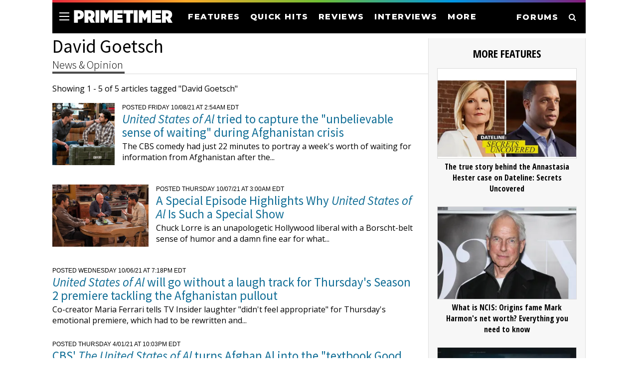

--- FILE ---
content_type: text/html; charset=utf-8
request_url: https://www.primetimer.com/people/david-goetsch
body_size: 24671
content:
<!DOCTYPE html>
<html lang='en'>
<head>
<meta charset='utf-8'>
<meta content='width=device-width, initial-scale=1, maximum-scale=1' name='viewport'>
<meta content='IE=edge' http-equiv='X-UA-Compatible'>
<meta content='telephone=no' name='format-detection'>
<meta content='block-all-mixed-content' http-equiv='Content-Security-Policy'>
<!-- SET: Title -->
<title>David Goetsch: Latest News, Analysis & Opinion - PRIMETIMER</title>
<link href='https://www.primetimer.com/people/david-goetsch' rel='canonical'>
<link href='https://fonts.googleapis.com/css?family=Fira+Sans+Extra+Condensed:100,100i,200,200i,300,300i,400,400i,500,500i,600,600i,700,700i,800,800i,900,900i' rel='stylesheet'>
<!-- SET: FAVICON -->
<link href='https://d1rldr9jdodfaa.cloudfront.net/icons/apple-touch-icon.png' rel='apple-touch-icon' sizes='180x180'>
<link href='https://d1rldr9jdodfaa.cloudfront.net/icons/favicon-32x32.png' rel='icon' sizes='32x32' type='image/png'>
<link href='https://d1rldr9jdodfaa.cloudfront.net/icons/favicon-16x16.png' rel='icon' sizes='16x16' type='image/png'>
<link href='https://d1rldr9jdodfaa.cloudfront.net/icons/manifest.json' rel='manifest'>
<link color='#5bbad5' href='https://d1rldr9jdodfaa.cloudfront.net/icons/safari-pinned-tab.svg' rel='mask-icon'>
<link href='//fonts.googleapis.com/css?family=family=GFS+Didot|Open+Sans:400,600,700' rel='stylesheet'>
<link href='//fonts.googleapis.com/css?family=Open+Sans+Condensed:700|Open+Sans' rel='stylesheet'>
<link href='//fonts.googleapis.com/css?family=Rubik:7400,500' rel='stylesheet'>
<link href='//fonts.googleapis.com/css?family=Source+Sans+Pro:200,200i,300,300i,400,400i,600,600i,700,700i,900,900i' rel='stylesheet'>
<link href='//fonts.googleapis.com/css2?family=Montserrat:ital,wght@0,100;0,200;0,300;0,400;0,500;0,600;0,700;0,800;0,900;1,100;1,200;1,300;1,400;1,500;1,600;1,700;1,800;1,900&amp;display=swap' rel='stylesheet'>
<link href='https://d1rldr9jdodfaa.cloudfront.net/css/font-awesome.min.css' rel='stylesheet' type='text/css'>
<link href='https://d1rldr9jdodfaa.cloudfront.net/css/dd.css' rel='stylesheet' type='text/css'>
<meta content='noindex, nofollow' name='robots'>
<meta content="summary_large_image" name="twitter:card">
<meta content="@primetimercom" name="twitter:site">
<meta content="@primetimercom" name="twitter:creator">
<meta content="primetimer.com" property="og:site_name">
<meta content="450850865661068" property="fb:app_id">
<meta content="max-image-preview:large" name="robots">
<meta content="article" property="og:type">
<meta content="https://www.primetimer.com/people/david-goetsch" property="og:url">
<meta content="David Goetsch" name="twitter:title">
<meta content="David Goetsch" property="og:title">
<meta content="https://d1qxviojg2h5lt.cloudfront.net/resized-images/310/01FH9T3GPME09F59AYGTAHW8TD/DavidGoetsch400.png" name="twitter:image">
<meta content="https://d1qxviojg2h5lt.cloudfront.net/resized-images/310/01FH9T3GPME09F59AYGTAHW8TD/DavidGoetsch400.png" property="og:image">
<meta content="https://d1qxviojg2h5lt.cloudfront.net/resized-images/310/01FH9T3GPME09F59AYGTAHW8TD/DavidGoetsch400.png" property="og:image:secure_url">
<meta content="The Latest News, Analysis &amp; Opinion about David Goetsch from Primetimer" name="twitter:description">
<meta content="The Latest News, Analysis &amp; Opinion about David Goetsch from Primetimer" property="og:description">
<meta content="The Latest News, Analysis &amp; Opinion about David Goetsch from Primetimer" name="description">

<link rel="stylesheet" href="/assets/application-112d77d6ee499821b6b4498fff79f0fe54dc1cec5a585b18edbaea57dda34112.css" media="screen" />
<style>
  :root {
    --image-host: d1rldr9jdodfaa.cloudfront.net;
  }
</style>
<script async='' src='https://www.googletagmanager.com/gtag/js?id=UA-102955573-2'></script>
<script>
  window.dataLayer = window.dataLayer || [];
  function gtag(){dataLayer.push(arguments);}
  gtag('js', new Date());
  gtag('config', 'UA-102955573-2');
</script>
<!-- new Ga4 tag (gtag.js) -->
<script async='' src='https://www.googletagmanager.com/gtag/js?id=G-3V78KFMYE2'></script>
<script>
  window.dataLayer = window.dataLayer || [];
  function gtag(){dataLayer.push(arguments);}
  gtag('js', new Date());
  gtag('config', 'G-3V78KFMYE2');
</script>
<!-- AdThrive Head Tag Manual -->
<script data-cfasync='false' data-no-optimize='1'>
(function(w, d) {
w.raptivetarget = w.raptivetarget || {};
new URL(location.href).searchParams.entries().forEach(([k, v]) => { w.raptivetarget[k] = v; });
w.adthrive = w.adthrive || {};
w.adthrive.cmd = w.
adthrive.cmd || [];
w.adthrive.plugin = 'adthrive-ads-manual';
w.adthrive.host = 'ads.adthrive.com';var s = d.createElement('script');
s.async = true;
s.referrerpolicy='no-referrer-when-downgrade';
s.src = 'https://' + w.adthrive.host + '/sites/645c08d9c248585f11c23248/ads.min.js?referrer=' + w.encodeURIComponent(w.location.href) + '&cb=' + (Math.floor(Math.random() * 100) + 1);
var n = d.getElementsByTagName('script')[0];
n.parentNode.insertBefore(s, n);
})(window, document);
</script>
<script defer src='https://socialcanvas-cdn.kargo.com/js/rh.min.js'></script>
<!-- Begin comScore Tag -->
<script>
  var _comscore = _comscore || [];
  _comscore.push({ c1: "2", c2: "13438550", options: { enableFirstPartyCookie: "false" } });
  (function() {
    var s = document.createElement("script"),
      el = document.getElementsByTagName("script")[0];
    s.async = true;
    s.src = "https://sb.scorecardresearch.com/cs/13438550/beacon.js";
    el.parentNode.insertBefore(s, el);
  })();
</script>
<noscript>
<img src='https://sb.scorecardresearch.com/p?c1=2&amp;amp;c2=13438550&amp;amp;cv=3.9.1&amp;amp;cj=1'>
</noscript>
<!-- End comScore Tag -->
<script>
  ((d, i) => {
    d.addEventListener("DOMContentLoaded", () =>
      setTimeout(() => {
        const s = d.createElement("script");
        s.src = `https://cdn.izooto.com/scripts/${i}.js`;
        s.async = s.defer = !0;
        d.head.appendChild(s);
      }, 1e4)
    );
  })(document, "52dcf2dad923cae5a9a27c1144ea5488c06b9f4f");
</script>
<!--[if lt IE 9]>
<script type="text/javascript" src="https://d1rldr9jdodfaa.cloudfront.net/js/html5shiv.min.js"></script>
<script type="text/javascript" src="https://d1rldr9jdodfaa.cloudfront.net/js/IE9.js"></script>
<style>
</style>
<![endif]-->
</head>
<body class='inner'>
<!-- wrapper starts -->
<div class='wrapper2' id='top_page'>
<div class='overlay2'></div>

<!-- Header Starts -->
<header>
<div class='search-prime'>
<input placeholder='SEARCH PRIMETIMER' type='text'>
<p>Type keyword(s) to search</p>
<div class='closeicon'>
<a htef='#'>
<i aria-hidden='true' class='fa fa-times'></i>
</a>
</div>
</div>
<div class='colorbar'></div>
<div class='header-main'>
<div class='menu toggleMenu'>
<span></span>
<span></span>
<span></span>
</div>
<div class='header-left'>
<div class='logo'>
<a href='/'>
<img alt='PRIMETIMER' height='25' src='/images/ptlogowhite.svg' width='200'>
</a>
</div>
<div class='navigation'>
<nav>
<ul class='clearfix'>
<li>
<a href='/features'>FEATURES</a>
</li>
<li>
<a href='/quickhits'>QUICK HITS</a>
</li>
<li>
<a href='/reviews'>REVIEWS</a>
</li>
<li>
<a href='/interviews'>INTERVIEWS</a>
</li>
<li>
<a class='toggleMenu' href='#'>MORE</a>
</li>
</ul>
</nav>
</div>
<div class='clear'></div>
</div>
<div class='header-right'>
<ul class='clearfix'>
<li>
<a href='https://forums.primetimer.com/'>FORUMS</a>
</li>
<li>
<a href='#'>
<i aria-hidden='true' class='fa fa-search toggleMenu'></i>
</a>
</li>
</ul>
</div>
<div class='sidemenu' style='display: none;'>
<div class='sidemenu-left'>
<form accept-charset='UTF-8' action='/search' data-remote='true' method='get'>
<input name='utf8' type='hidden' value='✓'>
<input name='q' placeholder='Search Primetimer' type='text'>
</form>
<ul class='clearfix'>
<li>
<a href='/'>HOME</a>
</li>
<li>
<a href='/features'>FEATURES</a>
</li>
<li>
<a href='/quickhits'>QUICK HITS</a>
</li>
<li>
<a href='/reviews'>REVIEWS</a>
</li>
<li>
<a href='/interviews'>INTERVIEWS</a>
</li>
<li>
<a href='/news'>NEWS</a>
</li>
</ul>
</div>
<div class='sidemenu-right'>
<ul class='clearfix'>
<li>
<a href='https://www.facebook.com/PreviouslyTV'>
<i aria-hidden='true' class='fa fa-facebook'></i>
</a>
</li>
<li>
<a href='https://twitter.com/primetimercom'>
<i aria-hidden='true' class='fa fa-twitter'></i>
</a>
</li>
<li>
<a href='https://www.youtube.com/channel/UCAYvy_fGboKLoDSJW8jXcZQ'>
<i aria-hidden='true' class='fa fa-youtube-play'></i>
</a>
</li>
<li>
<a href='/rss'>
<i aria-hidden='true' class='fa fa-rss'></i>
</a>
</li>
</ul>
</div>
<div class='clear'></div>
</div>
<div class='clear'></div>
</div>
</header>
<!-- Header ends -->

<!-- container starts -->
<div class='container'>
<!-- side nav starts -->
<div class='side_nav'>
<div class='search_box'>
<form action="/search" accept-charset="UTF-8" data-remote="true" method="get"><input name="utf8" type="hidden" value="&#x2713;" autocomplete="off" /><input name='q' placeholder='Search' type='text'>
</form></div>
<div class='main_nav'>
<ul>
<li>
<a href='/'>Home Page</a>
</li>
<li>
<a href='/news'>News</a>
</li>
<li>
<a href='/reviews'>Reviews</a>
</li>
<li>
<a href='/features'>Features</a>
</li>
<li>
<a href='/watch'>Watch</a>
</li>
</ul>
<ul>
<li>
<a href='/about'>About Us</a>
</li>
<li>
<a href='https://sales.mediavine.com/prime-timer'>Advertising</a>
</li>
<li>
<a href='/feedback'>Feedback</a>
</li>
</ul>
<div class='clear'></div>
</div>
<div class='social_nt'>
<ul>
<li>
<span>Follow us:</span>
</li>
<li>
<a href='https://www.facebook.com/previouslytv/'>
<i aria-hidden='true' class='fa fa-facebook'></i>
</a>
</li>
<li>
<a href='https://twitter.com/primetimercom'>
<i aria-hidden='true' class='fa fa-twitter'></i>
</a>
</li>
</ul>
</div>
</div>
<!-- side nav ends -->
<!-- maincontent Starts -->
<div class='new_wrapper'>
<div class='main_content'>
<h4 class='pad1'>David Goetsch</h4>
<div class='clear'></div>
<div class='isotopscnt'>
<div class='searchnav'>
<ul class='clearfix'>
<li class='tab-active'>
News &amp; Opinion
</li>
</ul>
</div>
<!-- isotopmaincnt content start here -->
<div class='isotopmaincnt'>
<div class='search_lhs'>
<div class='totalcnt'>
<div class='postscnt'>
<p class='txt1'>Showing 1 - 5 of 5 articles tagged "David Goetsch"</p>
<ul>
<li>
<figure class='search_pic'>
<img alt='' src='https://d1qxviojg2h5lt.cloudfront.net/images/01FHF7XC1BZEET5NYWRKWP5D8Q/united.states.of.al.season.2.premiere.png'>
</figure>
<em data-format='dddd M/D/YY [at] h:mmA z' data-time='2021-10-08T06:54:00Z'>Posted Friday 10/08/21 at 2:54AM EDT</em>
<h5>
<a href="/item/United-States-of-Al-tried-to-capture-the-quot-unbelievable-sense-of-waiting-quot-during-Afghanistan-crisis-GdS4nA"><i>United States of Al</i> tried to capture the "unbelievable sense of waiting" during Afghanistan crisis</a>
</h5>
<p>The CBS comedy had just 22 minutes to portray a week's worth of waiting for information from Afghanistan after the...</p>
</li>
<li>
<figure class='search_pic'>
<img alt='Parker Young, Dean Norris and Adhir Kalyan in a scene from the Season 2 premiere of United States of Al. (Photo: Michael Yarish/CBS)' src='https://d1qxviojg2h5lt.cloudfront.net/images/01FH9RQF3T3MZAMGEVHDHNFT18/unitedstatesofal570.png'>
</figure>
<em data-format='dddd M/D/YY [at] h:mmA z' data-time='2021-10-07T07:00:00Z'>Posted Thursday 10/07/21 at 3:00AM EDT</em>
<h5>
<a href="/quickhits/united-states-of-al-ii">A Special Episode Highlights Why <I>United States of Al</I> Is Such a Special Show</a>
</h5>
<p>Chuck Lorre is an unapologetic Hollywood liberal with a Borscht-belt sense of humor and a damn fine ear for what...</p>
</li>
<li>
<em data-format='dddd M/D/YY [at] h:mmA z' data-time='2021-10-06T23:18:00Z'>Posted Wednesday 10/06/21 at 7:18PM EDT</em>
<h5>
<a href="/item/United-States-of-Al-will-go-without-a-laugh-track-for-Thursdays-Season-2-premiere-tackling-the-Afghanistan-pullout-a0S725"><i>United States of Al</i> will go without a laugh track for Thursday's Season 2 premiere tackling the Afghanistan pullout</a>
</h5>
<p>Co-creator Maria Ferrari tells TV Insider laughter &quot;didn't feel appropriate&quot; for Thursday's emotional premiere, which had to be rewritten and...</p>
</li>
<li>
<em data-format='dddd M/D/YY [at] h:mmA z' data-time='2021-04-02T02:03:00Z'>Posted Thursday 4/01/21 at 10:03PM EDT</em>
<h5>
<a href="/item/CBS-The-United-States-of-Al-turns-Afghan-Al-into-the-quot-textbook-Good-Immigrant-quot-but-fails-to-make-him-as-interesting-as-the-other-characters-49SjJY">CBS' <i>The United States of Al</i> turns Afghan Al into the "textbook Good Immigrant," but fails to make him as interesting as the other characters</a>
</h5>
<p>&quot;Making a classic 'odd couple' out of an American veteran and his trusted Afghan translator is an interesting idea to...</p>
</li>
<li>
<em data-format='dddd M/D/YY [at] h:mmA z' data-time='2019-10-10T17:31:00Z'>Posted Thursday 10/10/19 at 1:31PM EDT</em>
<h5>
<a href="/item/Chuck-Lorre-developing-a-CBS-comedy-about-a-U-S-veteran-and-an-Afghan-interpreter-P8SGbk">Chuck Lorre developing a CBS comedy about a  U.S. veteran and an Afghan interpreter</a>
</h5>
<p>The United States of Al is described as &quot;a comedy about the friendship between Riley, a Marine combat veteran struggling...</p>
</li>
</ul>
</div>
<div class='pagination'>
</div>
</div>
</div>
</div>
<!-- isotopmaincnt content end here -->
<div class='clear'></div>
</div>
<aside class='item_rhs'>
<div class='outer_rhs'></div>
<div class='rhs_pilot_list'>MORE FEATURES</div>
<div class='rhs_pilot_ul'>
<ul>
<li>
<span class='rhs_pilotpic'>
<a href="/features/the-true-story-behind-the-annastasia-hester-case-on-dateline-secrets-uncovered"><img alt="Dateline: Secrets Uncovered (Image via Prime Video)" onerror="this.src = &#39;https://d1rldr9jdodfaa.cloudfront.net/images/01KC78JG0YCZN1XFPWJH3JTB01/6410f607-b1bf-4816-94f4-4c4710a0b7ce_1765475434.webp&#39;" src="https://d1rldr9jdodfaa.cloudfront.net/resized-images/310/01KC78JG0YCZN1XFPWJH3JTB01/6410f607-b1bf-4816-94f4-4c4710a0b7ce_1765475434.webp" />
</a><a href="/features/the-true-story-behind-the-annastasia-hester-case-on-dateline-secrets-uncovered">The true story behind the Annastasia Hester case on Dateline: Secrets Uncovered</a>
</span>
</li>
<li>
<span class='rhs_pilotpic'>
<a href="/features/what-is-ncis-origins-fame-mark-harmons-net-worth-everything-you-need-to-know"><img alt="NEW YORK, NEW YORK - NOVEMBER 15: Mark Harmon attends a conversation of his and Leon Carroll Jr.'s new book &quot;Ghosts Of Honolulu&quot; at 92nd Street Y on November 15, 2023 in New York City. (Photo by Arturo Holmes/Getty Images)" onerror="this.src = &#39;https://d1rldr9jdodfaa.cloudfront.net/images/01KC7J16PFNYBGC6FZBZVTS6WB/20251211_203553_1795981045.webp&#39;" src="https://d1rldr9jdodfaa.cloudfront.net/resized-images/310/01KC7J16PFNYBGC6FZBZVTS6WB/20251211_203553_1795981045.webp" />
</a><a href="/features/what-is-ncis-origins-fame-mark-harmons-net-worth-everything-you-need-to-know">What is NCIS: Origins fame Mark Harmon's net worth? Everything you need to know</a>
</span>
</li>
<li>
<span class='rhs_pilotpic'>
<a href="/features/ryan-cooper-case-on-dateline-a-detailed-case-overview"><img alt="Ryan Cooper was found fatally shot in his home in June 2021" onerror="this.src = &#39;https://d1rldr9jdodfaa.cloudfront.net/images/01KC78RHQY48VNMGMVWVWWV704/7d630296-b1f6-45c8-803c-5f1f474632b0_1765475632.webp&#39;" src="https://d1rldr9jdodfaa.cloudfront.net/resized-images/310/01KC78RHQY48VNMGMVWVWWV704/7d630296-b1f6-45c8-803c-5f1f474632b0_1765475632.webp" />
</a><a href="/features/ryan-cooper-case-on-dateline-a-detailed-case-overview">Ryan Cooper case on Dateline - A detailed case overview</a>
</span>
</li>
<li>
<span class='rhs_pilotpic'>
<a href="/features/what-happened-before-the-fall-break-in-9-1-1-nashville-season-1-a-quick-throwback-before-the-series-returns"><img alt="Actors Michael Provost, Juani Feliz, Hailey Kilgore, Jessica Capshaw, Chris O'Donnell, LeAnn Rimes, Hunter McVey and Kimberly Williams-Paisley who are a part of 9-1-1: Nashville.  (Photo by Jason Kempin/Getty Images)" onerror="this.src = &#39;https://d1rldr9jdodfaa.cloudfront.net/images/01KC7DA66H3RHKDQFRYXZV8X3S/20251211_191325_2239844344.webp&#39;" src="https://d1rldr9jdodfaa.cloudfront.net/resized-images/310/01KC7DA66H3RHKDQFRYXZV8X3S/20251211_191325_2239844344.webp" />
</a><a href="/features/what-happened-before-the-fall-break-in-9-1-1-nashville-season-1-a-quick-throwback-before-the-series-returns">What happened before the fall break in 9-1-1: Nashville season 1? A quick throwback before the series returns</a>
</span>
</li>
<li>
<span class='rhs_pilotpic'>
<a href="/features/chicago-med-10-most-memorable-guest-appearances-at-gaffney-chicago-medical-centre"><img alt="Actress Heather Hedley who played a guest role on Chicago Med.  (Photo by Shawn Goldberg/Getty Images)" onerror="this.src = &#39;https://d1rldr9jdodfaa.cloudfront.net/images/01KC7FD99RVA78WHVV6VP3ESCH/20251211_195003_2234750357.webp&#39;" src="https://d1rldr9jdodfaa.cloudfront.net/resized-images/310/01KC7FD99RVA78WHVV6VP3ESCH/20251211_195003_2234750357.webp" />
</a><a href="/features/chicago-med-10-most-memorable-guest-appearances-at-gaffney-chicago-medical-centre">Chicago Med: 10 most memorable guest appearances at Gaffney Chicago Medical Centre</a>
</span>
</li>
<li>
<span class='rhs_pilotpic'>
<a href="/features/who-plays-wendy-seager-on-chicago-fire-everything-to-know-about-the-cast-behind-the-character"><img alt="Actress Andy Allo who plays Wendy Seager on Chicago Fire.  (Photo by Joe Scarnici/Getty Images for Elizabeth Glaser Pediatric AIDS Foundation )" onerror="this.src = &#39;https://d1rldr9jdodfaa.cloudfront.net/images/01KC7BJM5N8EDE6788ZW2CNMCM/20251211_184304_867905576.webp&#39;" src="https://d1rldr9jdodfaa.cloudfront.net/resized-images/310/01KC7BJM5N8EDE6788ZW2CNMCM/20251211_184304_867905576.webp" />
</a><a href="/features/who-plays-wendy-seager-on-chicago-fire-everything-to-know-about-the-cast-behind-the-character">Who plays Wendy Seager on Chicago Fire? Everything to know about the cast behind the character </a>
</span>
</li>
<li>
<span class='rhs_pilotpic'>
<a href="/features/we-had-that-close-bond-survivor-49s-sophie-segreti-opens-up-on-her-friendship-with-sage"><img alt="Survivor 49 (Image via CBS)" onerror="this.src = &#39;https://d1rldr9jdodfaa.cloudfront.net/images/01KC78KE1E2WM66VYY4M8TY68W/6481382d-2898-43d1-9089-e0e1d0892569_1765475465.webp&#39;" src="https://d1rldr9jdodfaa.cloudfront.net/resized-images/310/01KC78KE1E2WM66VYY4M8TY68W/6481382d-2898-43d1-9089-e0e1d0892569_1765475465.webp" />
</a><a href="/features/we-had-that-close-bond-survivor-49s-sophie-segreti-opens-up-on-her-friendship-with-sage">"We had that close bond:" Survivor 49's Sophie Segreti opens up on her friendship with Sage</a>
</span>
</li>
<li>
<span class='rhs_pilotpic'>
<a href="/features/the-challenge-alum-sydney-segel-made-shocking-revelations-about-turbo-camkiran-at-the-reunion"><img alt="The Challenge: Vets and New Threats (Image via MTV)" onerror="this.src = &#39;https://d1rldr9jdodfaa.cloudfront.net/images/01KC769TSVY7K71PM77EE0CSS9/a3e50ecf-260e-45dc-8f78-7afd485a796a_1765473053.webp&#39;" src="https://d1rldr9jdodfaa.cloudfront.net/resized-images/310/01KC769TSVY7K71PM77EE0CSS9/a3e50ecf-260e-45dc-8f78-7afd485a796a_1765473053.webp" />
</a><a href="/features/the-challenge-alum-sydney-segel-made-shocking-revelations-about-turbo-camkiran-at-the-reunion">The Challenge alum Sydney Segel made shocking revelations about Turbo Camkiran at the reunion</a>
</span>
</li>
<li>
<span class='rhs_pilotpic'>
<a href="/news/tim-pool-says-candace-owens-told-people-she-hated-charlie-kirk-before-he-was-assassinated-and-those-people-are-scared-to-speak-out"><img alt="NASHVILLE, TENNESSEE - OCTOBER 08: Candace Owens is seen on set of &quot;Candace&quot; on October 08, 2021 in Nashville, Tennessee. The show will air on Wednesday, October 13th. (Photo by Jason Davis/Getty Images)" onerror="this.src = &#39;https://d1rldr9jdodfaa.cloudfront.net/images/01KC7FV1EHPXXAB6ZMFC5KZEFF/20251211_195734_1345595488.webp&#39;" src="https://d1rldr9jdodfaa.cloudfront.net/resized-images/310/01KC7FV1EHPXXAB6ZMFC5KZEFF/20251211_195734_1345595488.webp" />
</a><a href="/news/tim-pool-says-candace-owens-told-people-she-hated-charlie-kirk-before-he-was-assassinated-and-those-people-are-scared-to-speak-out">Tim Pool says Candace Owens told people she hated Charlie Kirk before he was assassinated and those people are "scared" to speak out</a>
</span>
</li>
<li>
<span class='rhs_pilotpic'>
<a href="/features/what-happened-before-the-fall-break-in-9-1-1-season-9-a-quick-throwback-before-the-series-returns"><img alt="9-1-1 season 9 © ABC" onerror="this.src = &#39;https://d1rldr9jdodfaa.cloudfront.net/images/01KC7DTRN7BK4CECGHB138TEAD/2d47185c-172d-4a08-9dc3-61a3a5a1e3da_1765480948.webp&#39;" src="https://d1rldr9jdodfaa.cloudfront.net/resized-images/310/01KC7DTRN7BK4CECGHB138TEAD/2d47185c-172d-4a08-9dc3-61a3a5a1e3da_1765480948.webp" />
</a><a href="/features/what-happened-before-the-fall-break-in-9-1-1-season-9-a-quick-throwback-before-the-series-returns">What happened before the fall break in 9-1-1 season 9? A quick throwback before the series returns</a>
</span>
</li>
</ul>
</div>
<div class='spacer'></div>

</aside>
</div>
<div class='clear'></div>


<!-- maincontent  end -->
<!-- footer  starts -->
<!-- footer  starts ends -->
</div>
<!-- maincontent Ends -->
<!-- footer starts -->
<footer>
<div class='footer-main'>
<ul class='clearfix'>
<li>
<h3>About/Contact</h3>
<a href='/about'>About Us</a>
<a href='https://www.primetimer.com/advertising'>Advertise With Us</a>
<a href='/feedback'>Feedback</a>
<a href='https://primetimerguide.com/'>Buy our Book!</a>
</li>
<li>
<h3>Legal</h3>
<a href='/privacy'>Privacy Policy</a>
<a href='/terms'>Terms of Use</a>
</li>
<li>
<h3>Sections</h3>
<a href='/'>Home</a>
<a href='/features'>Features</a>
<a href='/quickhits'>Quick Hits</a>
<a href='/reviews'>Reviews</a>
<a href='/interviews'>Interviews</a>
<a href='/news'>News</a>
<a href='/forums'>Forums</a>
</li>
<li>
<h3>Follow</h3>
<a href='/newsletters'>Newsletters</a>
<a href='https://www.facebook.com/PreviouslyTV/'>Facebook</a>
<a href='https://twitter.com/primetimercom'>Twitter</a>
<a href='/rss'>RSS Feeds</a>
<a href='https://www.youtube.com/channel/UCAYvy_fGboKLoDSJW8jXcZQ'>YouTube</a>
<a href='https://flipboard.com/@primetimertv'>Flipboard</a>
</li>
</ul>
</div>
<div class='footer-mobile'>
<ul class='clearfix'>
<li>
<h3>About/Contact</h3>
<div class='footer-about'>
<a href='/about'>About Us</a>
<a href='https://www.primetimer.com/advertising'>Advertise With Us</a>
<a href='/feedback'>Feedback</a>
<a href='https://primetimerguide.com/'>Buy our Book!</a>
</div>
</li>
<li>
<h3>Legal</h3>
<div class='footer-about'>
<a href='/privacy'>Privacy Policy</a>
<a href='/terms'>Terms of Use</a>
</div>
</li>
<li>
<h3>Sections</h3>
<div class='footer-about'>
<a href='/'>Home</a>
<a href='/features'>Features</a>
<a href='/quickhits'>Quick Hits</a>
<a href='/reviews'>Reviews</a>
<a href='/interviews'>Interviews</a>
<a href='/news'>News</a>
<a href='https://forums.primetimer.com'>Forums</a>
</div>
</li>
<li>
<h3>Follow</h3>
<div class='footer-about'>
<a href='https://www.facebook.com/previouslytv/'>Facebook</a>
<a href='https://twitter.com/primetimercom'>Twitter</a>
<a href='/rss'>RSS Feeds</a>
<a href='https://www.youtube.com/channel/UCAYvy_fGboKLoDSJW8jXcZQ'>YouTube</a>
<a href='https://flipboard.com/@primetimertv'>Flipboard</a>
</div>
</li>
</ul>
</div>
<div class='footer-in'>
<p>Copyright © 2025 Primetimer. All rights reserved.</p>
</div>
</footer>
<!-- footer ends -->
</div>
<!-- container ends -->
</div>
<!-- wrapper ends -->
<!-- SET: SCRIPTS -->
<script src='https://d1rldr9jdodfaa.cloudfront.net/js/jquery-2.2.4.min.js'></script>
<script src='https://d1rldr9jdodfaa.cloudfront.net/js/custom_script.js'></script>
<script src='https://d1rldr9jdodfaa.cloudfront.net/js/script.js'></script>
<script src='https://d1rldr9jdodfaa.cloudfront.net/js/jquery.dd.js'></script>
<script src='https://d1rldr9jdodfaa.cloudfront.net/js/youtube.js'></script>
<!-- Page tracking -->
<script>
  $(document).ready(function(e) {
    $(".custom-select").msDropdown();
  });
</script>
</body>
<!-- AdThrive ad blocker -->
<script async='' src='https://btloader.com/tag?o=5698917485248512&amp;upapi=true&amp;domain=primetimer.com' type='text/javascript'></script>
<script>
  !function(){"use strict";var e;e=document,function(){var t,n;function r(){var t=e.createElement("script");t.src="https://cafemedia-com.videoplayerhub.com/galleryplayer.js",e.head.appendChild(t)}function a(){var t=e.cookie.match("(^|[^;]+)\s*__adblocker\s*=\s*([^;]+)");return t&&t.pop()}function c(){clearInterval(n)}return{init:function(){var e;"true"===(t=a())?r():(e=0,n=setInterval((function(){100!==e&&"false" !== t || c(), "true" === t && (r(), c()), t = a(), e++}), 50))}}}().init()}();
</script>

</html>


--- FILE ---
content_type: application/javascript
request_url: https://d1rldr9jdodfaa.cloudfront.net/js/youtube.js
body_size: 508
content:
(function () {
  let YouTubeContainers = document.querySelectorAll(".embed-youtube");

  // Iterate over every YouTube container you may have
  for (let i = 0; i < YouTubeContainers.length; i++) {
    let container = YouTubeContainers[i];
    let imageSource =
      "https://img.youtube.com/vi/" +
      container.dataset.videoId +
      "/sddefault.jpg";

    // Load the Thumbnail Image asynchronously
    let image = new Image();
    image.src = imageSource;
    image.addEventListener("load", function () {
      container.appendChild(image);
    });

    // When the user clicks on the container, load the embedded YouTube video
    container.addEventListener("click", function () {
      let iframe = document.createElement("iframe");

      iframe.setAttribute("frameborder", "0");
      iframe.setAttribute("allowfullscreen", "");
      iframe.setAttribute(
        "allow",
        "accelerometer; autoplay; clipboard-write; encrypted-media; gyroscope; picture-in-picture"
      );
      // Important: add the autoplay GET parameter, otherwise the user would need to click over the YouTube video again to play it
      iframe.setAttribute(
        "src",
        "https://www.youtube.com/embed/" +
          this.dataset.videoId +
          "?rel=0&showinfo=0&autoplay=1"
      );

      // Clear Thumbnail and load the YouTube iframe
      this.innerHTML = "";
      this.appendChild(iframe);
    });
  }
})();
